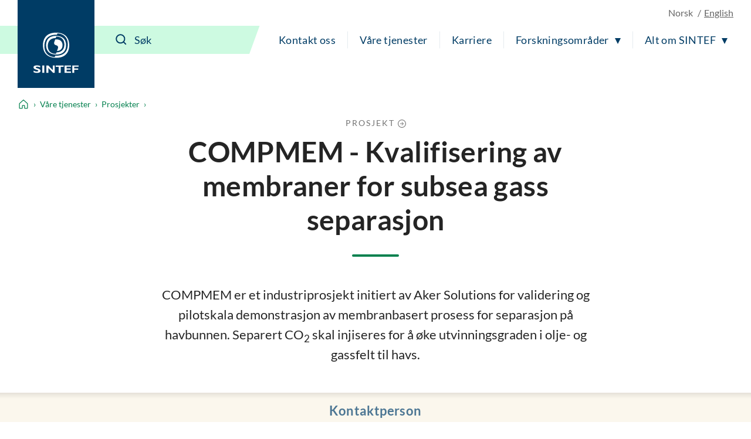

--- FILE ---
content_type: image/svg+xml
request_url: https://www.sintef.no/UI/icons/legacy/e614.svg
body_size: -290
content:
<svg fill="none" xmlns="http://www.w3.org/2000/svg" id="e614" data-name="calendar" viewBox="0 0 32 32">
  <path fill="currentColor" d="M10.137 25.15h2.238v-11.125h-1.825c0 0.1-0.031 0.244-0.081 0.444-0.094 0.331-0.238 0.6-0.431 0.8-0.275 0.294-0.631 0.488-1.069 0.581-0.275 0.063-0.756 0.106-1.444 0.137v1.487h2.612v7.675zM19.988 25.15h2.137v-2.394h1.256v-1.712h-1.256v-6.95h-2.456l-4.088 6.75v1.913h4.4v2.394zM17.212 21.044l2.775-4.787v4.788h-2.775zM9.025 8.969c0.644 0 1.162-0.519 1.162-1.162v-4.188c0-0.644-0.519-1.163-1.162-1.163s-1.162 0.519-1.162 1.163v4.188c0 0.637 0.525 1.162 1.162 1.162zM23.031 8.969c0.644 0 1.163-0.519 1.163-1.162v-4.188c0-0.644-0.519-1.163-1.163-1.163s-1.163 0.519-1.163 1.163v4.188c0 0.637 0.519 1.162 1.163 1.162zM24.575 4.625v1.231c0.481 0.425 0.788 1.050 0.788 1.75 0 1.288-1.044 2.337-2.337 2.337-1.288 0-2.337-1.044-2.337-2.338 0-0.694 0.306-1.319 0.788-1.75v-1.231h-10.9v1.231c0.481 0.425 0.787 1.050 0.787 1.75 0 1.287-1.044 2.338-2.338 2.338-1.287 0-2.338-1.044-2.338-2.338 0-0.694 0.306-1.319 0.787-1.75v-1.231h-5.2v24.85h27.294v-24.85h-4.994zM27.075 26.988h-22.306v-15.525h22.306v15.525z"></path>
</svg>